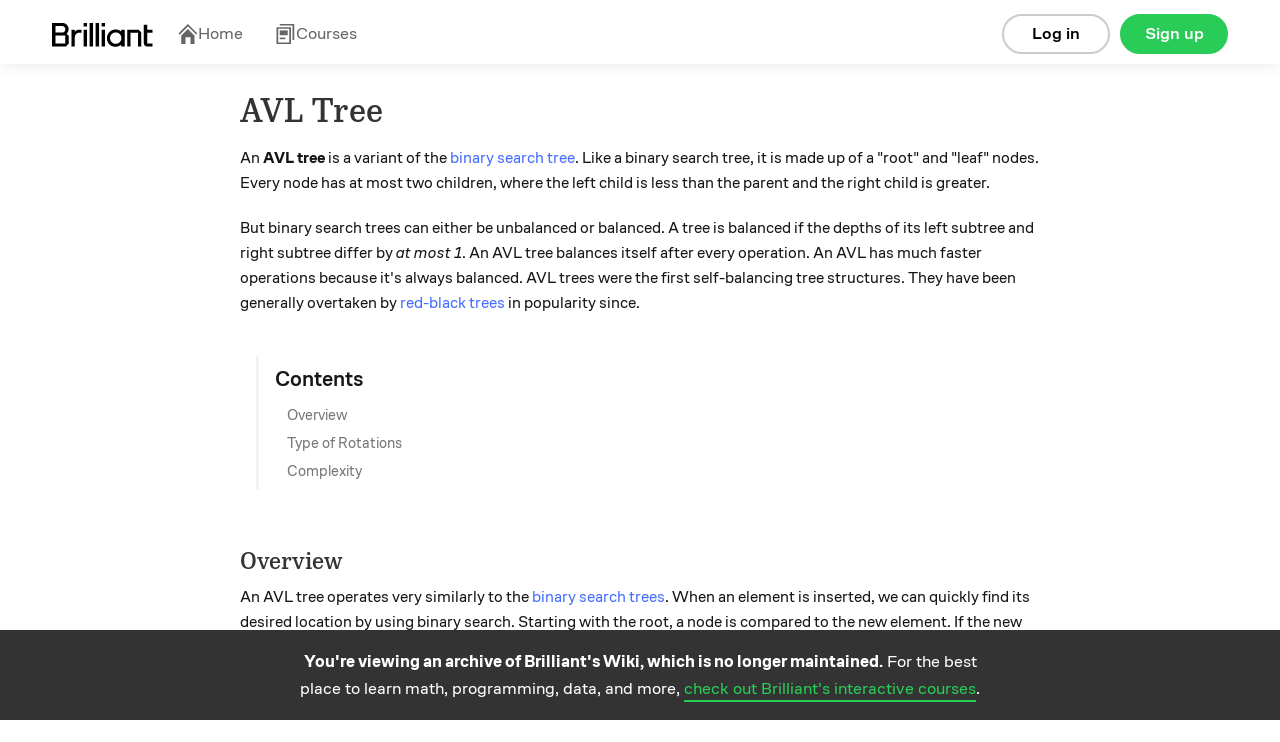

--- FILE ---
content_type: text/html; charset=utf-8
request_url: https://brilliant.org/wiki/avl-tree/
body_size: 9960
content:








    
<!DOCTYPE html>
<html lang="en-us">
    <head><script>(function(w,i,g){w[g]=w[g]||[];if(typeof w[g].push=='function')w[g].push(i)})
(window,'GTM-5RMLTZ4','google_tags_first_party');</script><script>(function(w,d,s,l){w[l]=w[l]||[];(function(){w[l].push(arguments);})('set', 'developer_id.dYzg1YT', true);
		w[l].push({'gtm.start':new Date().getTime(),event:'gtm.js'});var f=d.getElementsByTagName(s)[0],
		j=d.createElement(s);j.async=true;j.src='/15i8/';
		f.parentNode.insertBefore(j,f);
		})(window,document,'script','dataLayer');</script>
        <meta http-equiv="Content-type" content="text/html; charset=utf-8">
        <meta name="google" content="notranslate" />
        <meta http-equiv="Content-Language" content="en_US" />

        <title>AVL Tree | Brilliant Math &amp; Science Wiki</title>
        <meta name="viewport" content="width=device-width,initial-scale=1.0,maximum-scale=1.0">
        <meta property="fb:app_id" content="326254770799145" />
        
            
                <meta property="al:ios:url" content="com.brilliant.Brilliant://wiki/avl-tree/" />
                <meta property="al:ios:app_store_id" content="913335252" />
                <meta property="al:ios:app_name" content="Brilliant.org" />
                <meta property="al:android:url" content="https://brilliant.org/wiki/avl-tree/">
                <meta property="al:android:package" content="org.brilliant.android">
                <meta property="al:android:app_name" content="Brilliant">
            
            
                <link rel="canonical" href="https://brilliant.org/wiki/avl-tree/">
            
            
            
            <link rel="alternate" href="android-app://org.brilliant.android/http/brilliant.org/wiki/avl-tree/">
        

        

        

        <link rel="apple-touch-icon" href="/apple-touch-icon-precomposed.png">
        <link rel="apple-touch-icon" href="/apple-touch-icon-72x72-precomposed.png">
        <link rel="apple-touch-icon" href="/apple-touch-icon-76x76-precomposed.png">
        <link rel="apple-touch-icon" href="/apple-touch-icon-114x114-precomposed.png">
        <link rel="apple-touch-icon" href="/apple-touch-icon-120x120-precomposed.png">
        <link rel="apple-touch-icon" href="/apple-touch-icon-144x144-precomposed.png">
        <link rel="apple-touch-icon" href="/apple-touch-icon-152x152-precomposed.png">
        <link rel="apple-touch-icon" href="/apple-touch-icon-180x180-precomposed.png">

        
    <meta name="description"
        content="An AVL tree is a variant of the binary search tree. Like a binary search tree, it is made up of a &quot;root&quot; and &quot;leaf&quot; nodes. Every node has at most two children, where the left child is less than the parent and the right child is greater. But binary search trees can either be unbalanced or balanced. A tree is balanced if the depths of its left subtree and right subtree differ by …"
    >
    

    



    <meta property="og:type" content="website">



    <meta property="og:title" content="AVL Tree | Brilliant Math &amp; Science Wiki">



    <meta property="og:description" content="An AVL tree is a variant of the binary search tree. Like a binary search tree, it is made up of a &amp;quot;root&amp;quot; and &amp;quot;leaf&amp;quot; nodes. Every node has at most two children, where the left child is less than the parent and the right child is greater. But binary search trees can either be unbalanced or balanced. A tree is balanced if the depths of its left subtree and right subtree differ by …">




    <meta property="og:image" content="https://brilliant.org/site_media/images/open-graph/wiki.png">

<meta property="og:image:alt" content="https://brilliant.org/site_media/version-1a4dfc4f1b/images/open-graph/default.png">

<meta property="og:url" content="https://brilliant.org/wiki/avl-tree/">



<meta name="twitter:site" content="@brilliantorg">

    <meta name="twitter:card" content="summary_large_image">



    
    <script type="application/ld+json">{"@context": "https://schema.org", "@type": "LearningResource", "name": "AVL Tree", "description": "An AVL tree is a variant of the binary search tree. Like a binary search tree, it is made up of a \"root\" and \"leaf\" nodes. Every node has at most two children, where the left child is less than the parent and the right child is greater. But binary search trees can either be unbalanced or balanced. A tree is balanced if the depths of its left subtree and right subtree differ by \u2026", "url": "https://brilliant.org/wiki/avl-tree/", "inLanguage": "en", "learningResourceType": "article", "educationalUse": ["self-study", "reference"], "isAccessibleForFree": true, "publisher": {"@type": "Organization", "name": "Brilliant", "url": "https://brilliant.org", "logo": {"@type": "ImageObject", "url": "https://brilliant.org/site_media/images/open-graph/koji-for-wiki.png"}}, "isPartOf": {"@type": "WebSite", "name": "Brilliant Wiki", "url": "https://brilliant.org/wiki/"}}</script>
    

        
    
    














































  <link href="/site_media/build/dist/brilliant_desktop.76eb1e8dde92bec74622.css" rel="stylesheet" media="all" type="text/css">



    
    
































  <link href="/site_media/build/dist/wiki.4cb42ed73708a8a1fb2e.css" rel="stylesheet" media="all" type="text/css">




















    
  






  <link href="/site_media/build/dist/feed_page.bfffdb75f0dd47134d36.css" rel="stylesheet" media="all" type="text/css">














































        
        
        <!--[if lt IE 6]><script type="text/javascript">var ie_version = -1;</script><![endif]-->
        <!--[if IE 6]><script type="text/javascript">var ie_version = 6;</script><![endif]-->
        <!--[if IE 7]><script type="text/javascript">var ie_version = 7;</script><![endif]-->
        <!--[if IE 8]><script type="text/javascript">var ie_version = 8;</script><![endif]-->
        <!--[if IE 9]><script type="text/javascript">var ie_version = 9;</script><![endif]-->

        
        


    <script type="text/javascript">
        (function (w, loc) {
            var u = /ds055uzetaobb\.cloudfront\.net|d18l82el6cdm1i\.cloudfront\.net/;
            if(u.test(loc.host)){ w.location=loc.protocol+'//brilliant.org'+loc.pathname;}
        })(window,window.location);
    </script>


        

        <noscript>
            <style>.cmp-deferred .no-js{display:block !important;}</style>
        </noscript>

    </head>

        
        <body class="no-js
                
                
                
                
                
                enable-remind-share-buttons
                wiki-page logged-out instant-try-it-yourself
                fonts
                hdr-big"
            data-is-mobile="false"
            
            data-app-version="0.0.0"
            data-user="None"
            data-media-host="https://ds055uzetaobb.cloudfront.net"
            data-third-party-cookies-enabled="true">

        
        <!-- site_is_live -->
        

            
            

            

            
                
                    <div id="header" class="site-header refreshed-navbar">
                        
                            
                                
    
        
                                    
<div id="logged-out-header" class="container">
    <div class="col">
        <a href="/">
          <img
            height="24"
            src="/site_media/version-0/images/brilliant-wordmark-black.svg"
            alt="Brilliant"
          />
        </a>
    </div>

    





<div class="hdr-links has-navbar-icon">
    <span class="hdr-link">
        <a href="/home/" >
          <svg class="navbar-icon" width="21" height="20" viewBox="0 0 21 20" fill="none" xmlns="http://www.w3.org/2000/svg">
            <g clip-path="url(#clip0_91_1939)">
              <path d="M20.2832 9.37336L10.9098 0L1.53638 9.37336L2.71904 10.556L10.9098 2.36534L19.1005 10.556L20.2832 9.37336Z"  />
              <path d="M4.1984 11.63L10.9096 4.93977L17.6208 11.63V20H13.4183L13.4183 13.3098L8.40061 13.3098L8.40061 20H4.1984V11.63Z"  />
            </g>
            <defs>
              <clipPath id="clip0_91_1939"> <rect width="20" height="20" fill="white" transform="translate(0.536377)" /> </clipPath>
            </defs>
          </svg>
          Home
        </a>
    </span>
    <span class="hdr-link">
        <a href="/courses/" class="">
          <svg class="navbar-icon" width="21" height="20" viewBox="0 0 21 20" fill="none" xmlns="http://www.w3.org/2000/svg">
            <path d="M4.73594 1.6H17.5359V16H19.1359V0H4.73594V1.6Z" />
            <path d="M4.73594 15.2H10.3359V13.6H4.73594V15.2Z" />
            <path d="M4.73594 6.39999H12.7359V11.2H4.73594V6.39999Z" />
            <path fill-rule="evenodd"  clip-rule="evenodd"  d="M1.53613 20V3.2H15.9361V20H1.53613ZM3.13613 4.8H14.3361V18.4H3.13613V4.8Z"  />
          </svg>
          Courses
        </a>
    </span>
</div>


    <div class="btns">
        
            <a href="https://brilliant.org/account/signup/?next=/wiki/avl-tree/"
                rel="nofollow"
                class="btn signup-btn col-2 ax-click  rebrand"
                data-ax-id="clicked_signup_from_header"
                data-ax-type="button"
                data-controller="util/ui:genericSignupModal"
                data-next="">
                    Sign up
            </a>

            <a href="https://brilliant.org/account/login/?next=/wiki/avl-tree/"
                rel="nofollow"
                class="btn login-link col-2 ax-click  rebrand"
                data-ax-id="clicked_login_from_header"
                data-ax-type="link"
                data-controller="util/ui:genericSignupModal"
                data-show-login="true"
                data-next="">
                    Log in
            </a>
        
    </div>
</div>

                                
    

                            
                        
                    </div>
                

            

            

            <div id="system-msgs" class="row clearfix">
                
                    

                    

                
            </div>

            <div id="post-header">
                
            </div>

            <div id="wrapper"
                 class="container clearfix"
                 data-controller="">

                
                    
                        
<div
  class="public-signup-modal-experiment modal hide  rebrand"
  id="signup-modal-generic"
  data-controller="app/signup:signUpModal">
  


    <div class="public-signup-left col col-last public-signup-left-experiment" id="public-signup-tour">
        
        
    </div>



<div
    class="public-signup-experiment show-signup"
    id="public-signup"
>
    
  

        <span class="css-sprite-signup-modal signup-modal-image"></span>
        
            
            <div class="text row">
                The best way to learn math and computer science.
            </div>
            
        
    


    <div
        class="public-buttons row"
        data-controller="app/solvables:preventSocialButtonDoubleClick"
    >
        <div class="login-buttons">
            
            
            
            
            
                

<a href="https://brilliant.org/account/google/login/?next=/wiki/avl-tree/"
    id="login-google"
    class="btn btn-google signup-social ax-click"
    data-ax-id="clicked_login_from_generic_modal_google"
    data-ax-type="button"
    data-is_modal="true"
    >
        
            <span class="google css-sprite-index"></span>Log in with Google
        
</a>

            
            
            
            
            

            
              
              
              
              
              
                
                  

<a href="https://brilliant.org/account/facebook/login/?next=/wiki/avl-tree/"
    id="login-fb"
    class="btn btn-f-b signup-social ax-click"
    data-ax-id="clicked_login_from_generic_modal_facebook"
    data-ax-type="button"
    data-is_modal="true"
    >
        
            <svg class="fb-icon" fill="#fff" xmlns="http://www.w3.org/2000/svg"> <path d="M0 11.0662C0.00127985 16.5108 3.9361 21.1467 9.28038 22V14.2648H6.48977V11.0662H9.28368V8.6313C9.15878 7.47753 9.55044 6.32766 10.3524 5.49353C11.1544 4.6594 12.2837 4.22747 13.4338 4.31489C14.2594 4.32831 15.0829 4.40229 15.8977 4.53625V7.2578H14.5074C14.0287 7.19472 13.5475 7.35378 13.1993 7.69018C12.8511 8.02657 12.6735 8.5039 12.7167 8.98768V11.0662H15.7647L15.2774 14.2659H12.7167V22C18.4964 21.0809 22.5493 15.7697 21.9393 9.91413C21.3293 4.05853 16.2698 -0.291573 10.4263 0.0152787C4.58284 0.322131 0.000928892 5.17851 0 11.0662Z" /></svg> Log in with Facebook
        
</a>

                
              
              
              
              
              
            

            
            
            
            
                

<a href="https://brilliant.org/account/login/?next=/wiki/avl-tree/"
    id="problem-login-link"
    class="btn btn-email ax-click"
    data-ax-id="clicked_login_from_generic_modal_email"
    data-ax-type="button"
    data-is_modal="true"
    
        data-next="/wiki/avl-tree/"
    >
        
            Log in with email
        
</a>

            
            
            
            
        </div>

        <div class="signup-buttons">
            
            
            
            
            
                

<a href="https://brilliant.org/account/google/login/?next=/wiki/avl-tree/"
    id="signup-google"
    class="btn btn-google signup-social ax-click"
    data-ax-id="clicked_signup_from_generic_modal_google"
    data-ax-type="button"
    >
        
            <span class="google css-sprite-index"></span>Join using Google
        
</a>

            
            
            
            
            

            
            
            
            
                

<a href="https://brilliant.org/account/signup/?signup=true&next=/wiki/avl-tree/"
    id="signup-email"
    class="btn btn-email ax-click"
    data-ax-id="clicked_signup_from_generic_modal_email"
    data-ax-type="button"
    
        data-next="/wiki/avl-tree/"
    >
        
            Join using email
        
</a>

            
            
            
            
        </div>
    </div>

    
  <div
    class="signup-form-container"
    id="signup-form-container"
    data-url="/signup_form"
    data-page-key="wiki_canonical_page"
  ></div>

  <div
    class="login-form-container row"
    id="login-form-container"
    data-url="/login_form"
    data-page-key="wiki_canonical_page"
  ></div>


    <div class="alternative">
        <div class="login-alternative">
            <p>
              <a href="/account/password/reset/" class="btn-link forget">Reset password</a>
              New user?
                
                
                    

<a href="https://brilliant.org/account/signup/?signup=true&next=/wiki/avl-tree/"
    id="problem-signup-link-alternative"
    class="btn-link ax-click"
    data-ax-id="clicked_signup_from_generic_modal"
    data-ax-type="button"
    
        data-next="/wiki/avl-tree/"
    >
        
            Sign up
        
</a>

                
                
            </p>
        </div>

        <div class="signup-alternative">
            <p>Existing user?
                
                
                    

<a href="https://brilliant.org/account/login/?next=/wiki/avl-tree/"
    id="problem-login-link-alternative"
    class="btn-link ax-click"
    data-ax-id="clicked_login_from_generic_modal"
    data-ax-type="button"
    data-is_modal="true"
    
        data-next="/wiki/avl-tree/"
    >
        
            Log in
        
</a>

                
                
            </p>
        </div>
    </div>
</div>


</div>

                    
                

                
    <div class="col col-12 col-last wiki-main-column">

        <header id="wiki-header" class="wiki-header">
    
        <div class="pull-right">
            
            
        </div>
    

    <h1>AVL Tree</h1>
</header>


    

<div class="signup-modal hide">

    <div class="modal-bg"></div>

    
        <div class="modal-content">
            <div class="buttons">
                <a href="https://brilliant.org/account/facebook/login/?next=/wiki/avl-tree/"
                    class="btn signup-fb ax-click"
                    data-ax-id="clicked_signup_modal_facebook"
                    data-ax-type="button">
                        Sign up with Facebook</a>
                <span class="or">or</span>
                <a href="https://brilliant.org/account/signup/?signup=true&next=/wiki/avl-tree/"
                    class="btn signup-email ax-click"
                    data-ax-id="clicked_signup_modal_email"
                    data-ax-type="button">
                        Sign up manually</a>
            </div>
            <div class="alternative">
                <p>
                    Already have an account?
                    <a href="https://brilliant.org/account/login/?next=/wiki/avl-tree/"
                        class="ax-click"
                        data-ax-id="clicked_signup_modal_login"
                        data-ax-type="link">
                            Log in here.
                    </a>
                </p>
            </div>
        </div>
    

</div>




        





        
            <div class="wiki-top-editors" id="cmp_wiki_top_editors_id">
                

    
        <b>Alex Chumbley</b>
        and
    
        <b>Jimin Khim</b>
        
    

    

    contributed


            </div>
        

        


        <div id="wiki-main">
            





            

            <div class="summary-container" id="cmp_wiki_canonical_page_id">
                

    <div class="summary wiki-content"
            data-controller="app/wiki:summary"
            data-cmp-url="/wiki/avl-tree/"
            data-page-key="wiki_canonical_page"
            data-cmp-key="wiki_canonical_page">
        

        

        <div class="section collapsed" id="section-pre-header-section"><div class="section-container"><p>An <strong>AVL tree</strong> is a variant of the <a href="/wiki/binary-search-trees/" class="wiki_link" title="binary search tree"target="_blank">binary search tree</a>. Like a binary search tree, it is made up of a "root" and "leaf" nodes. Every node has at most two children, where the left child is less than the parent and the right child is greater.</p>

<p>But binary search trees can either be unbalanced or balanced. A tree is balanced if the depths of its left subtree and right subtree differ by <em>at most 1</em>. An AVL tree balances itself after every operation. An AVL has much faster operations because it's always balanced. AVL trees were the first self-balancing tree structures. They have been generally overtaken by <a href="/wiki/red-black-tree/" class="wiki_link" title="red-black trees"target="_blank">red-black trees</a> in popularity since. </p>

</div>
</div>

    <div class="toc wiki-toc">
        <h4>Contents</h4>
        <ul class="unstyled">
            
                <li>
                    <a href="#overview">Overview</a>
                </li>
            
                <li>
                    <a href="#type-of-rotations">Type of Rotations</a>
                </li>
            
                <li>
                    <a href="#complexity">Complexity</a>
                </li>
            
        </ul>
    </div>


<div id="overview" class="anchor skill-heading collapsed" data-controller="app/wiki:expandOrCollapse">
    <header class="section-header">
        <span class="css-sprite-chevrons chevron"></span>
        <h2>Overview</h2>

        
    </header>
</div>

<div class="section collapsed" id="section-overview"><div class="section-container">

<p>An AVL tree operates very similarly to the <a href="/wiki/binary-search-trees/" class="wiki_link" title="binary search trees"target="_blank">binary search trees</a>. When an element is inserted, we can quickly find its desired location by using binary search. Starting with the root, a node is compared to the new element. If the new element is smaller, the same process happens for the node's left child. If it is larger, the right child is used. In the following GIF, the element being inserted is a 1. Starting with the root node, a 5, the 1 is compared with a specific node. In this case, it is smaller, so it goes left to the 3. It is also smaller than the 3, so it finds its desired location as the left child of the 3. </p>

<p>In this GIF, the <em>depth</em> of each node is written next to the node. Remember that an AVL tree must remain balanced. This means that the depth of a node's left subtree and its right subtree can differ by <em>at most 1</em>. 
<span class="image-caption center">
                                    <img
                                        src="https://d18l82el6cdm1i.cloudfront.net/uploads/4pXeq3AlGO-avlinsert.gif"
                                        srcset="https://d18l82el6cdm1i.cloudfront.net/uploads/4pXeq3AlGO-avlinsert.gif 1x"
                                        alt="AVL Tree insert" />
                                <span class="caption">AVL Tree insert</span></span> </p>

<p>Now let's look at a situation where the AVL tree needs to balance itself after an insert. The number 15 will be inserted. This will cause the left subtree of 8 (a tree with depth 0) and the right subtree of 8 (a tree with depth 2) to have a difference in height greater than 1. So, it will need to change its structure to reflect that change. </p>

<p><span class="image-caption center">
                                    <img
                                        src="https://d18l82el6cdm1i.cloudfront.net/uploads/YieLsCqeuV-avlbal.gif"
                                        srcset="https://d18l82el6cdm1i.cloudfront.net/uploads/YieLsCqeuV-avlbal.gif 1x"
                                        alt="AVL Tree Rotation" />
                                <span class="caption">AVL Tree Rotation</span></span></p>

<p>What happened there? There are two kinds of rotations in AVL trees, a right rotation and a left rotation. When to use these rotations can be tricky, but the types themselves are graphical in nature. Watch the tree in the above GIF restructure itself. The rotation is happening on node 8. A left rotation is performed, and we call it that because the nodes are moving in a counterclockwise manner.</p>

</div>
</div>

<div id="type-of-rotations" class="anchor skill-heading collapsed" data-controller="app/wiki:expandOrCollapse">
    <header class="section-header">
        <span class="css-sprite-chevrons chevron"></span>
        <h2>Type of Rotations</h2>

        
    </header>
</div>

<div class="section collapsed" id="section-type-of-rotations"><div class="section-container">

<p>As discussed above, there are two types of rotations, left and right. However, the trick is knowing which rotation to employ and knowing which node you rotate about. There are generally 4 cases:</p>

<p><strong>Right-Right Case</strong></p>

<p>This is case we saw in the <a target="_blank" rel="nofollow" href="#overview">second GIF</a>. In this case we have an unbalanced tree that looks something like the following picture:</p>

<p><span class="image-caption center">
                                    <img
                                        src="https://ds055uzetaobb.cloudfront.net/brioche/uploads/KWa6kix1Gv-avl-tree-2-new-page.png?width=1200"
                                        srcset="https://ds055uzetaobb.cloudfront.net/brioche/uploads/KWa6kix1Gv-avl-tree-2-new-page.png?width=1200 1x,https://ds055uzetaobb.cloudfront.net/brioche/uploads/KWa6kix1Gv-avl-tree-2-new-page.png?width=2400 2x,https://ds055uzetaobb.cloudfront.net/brioche/uploads/KWa6kix1Gv-avl-tree-2-new-page.png?width=3600 3x"
                                        alt="Right-Right" />
                                <span class="caption">Right-Right</span></span> </p>

<p>In this case, all we need is a simple left rotation on the root node of the unbalanced subtree, in this case 1. A left rotation has the following protocol: </p>

<ol>
<li><em>Node 2</em> becomes the new root. </li>
<li><em>Node 1</em> takes ownership of <em>Node 2</em>'s left-child as its right-child (in this case null). </li>
<li><em>Node 2</em> takes ownership of <em>Node 1</em> as its left child. </li>
</ol>

<p>Now, the tree is balanced around <em>Node 2</em>. </p>

<p><span class="image-caption center">
                                    <img
                                        src="https://ds055uzetaobb.cloudfront.net/brioche/uploads/VYXGxtWCaJ-avl-tree-2-new-page2.png?width=1200"
                                        srcset="https://ds055uzetaobb.cloudfront.net/brioche/uploads/VYXGxtWCaJ-avl-tree-2-new-page2.png?width=1200 1x,https://ds055uzetaobb.cloudfront.net/brioche/uploads/VYXGxtWCaJ-avl-tree-2-new-page2.png?width=2400 2x,https://ds055uzetaobb.cloudfront.net/brioche/uploads/VYXGxtWCaJ-avl-tree-2-new-page2.png?width=3600 3x"
                                        alt="Balanced Tree" />
                                <span class="caption">Balanced Tree</span></span> </p>

<p><strong>Left-Left Case</strong></p>

<p>The left-left case is a mirror image of the right-right case. In this scenario, a right rotation is needed on the root node of the unbalanced tree. You can imagine a left-left case with <em>Node 3</em> as the root, <em>Node 2</em> as <em>Node 3</em>'s left child, and <em>Node 1</em> as <em>Node 2</em>'s left child. The protocol is as follows:</p>

<ol>
<li><em>Node 2</em> becomes the new root. </li>
<li><em>Node 3</em> takes ownership of <em>Node 1</em>'s right-child as its left-child (in this case null). </li>
<li><em>Node 2</em> takes ownership of <em>Node 3</em> as its right child. </li>
</ol>

<p><strong>Right-Left Case</strong></p>

<p>The following two cases are slightly trickier. A right-left case looks like the following image. </p>

<p><span class="image-caption center">
                                    <img
                                        src="https://ds055uzetaobb.cloudfront.net/brioche/uploads/edUkikADXP-avl-tree-2-new-page4.png?width=1200"
                                        srcset="https://ds055uzetaobb.cloudfront.net/brioche/uploads/edUkikADXP-avl-tree-2-new-page4.png?width=1200 1x,https://ds055uzetaobb.cloudfront.net/brioche/uploads/edUkikADXP-avl-tree-2-new-page4.png?width=2400 2x,https://ds055uzetaobb.cloudfront.net/brioche/uploads/edUkikADXP-avl-tree-2-new-page4.png?width=3600 3x"
                                        alt="Right-Left Case" />
                                <span class="caption">Right-Left Case</span></span></p>

<p>As you can see, from the root, there is a right-child and a left-child (hence the name). This tree is unbalanced. However, a simple left-rotation won't do us any good because it will simply flip the tree around and still be unbalanced. Instead we have to do two things to make this balanced.</p>

<ol>
<li>Perform a right rotation on the right-child of the root</li>
<li>Perform a left rotation on the root</li>
</ol>

<p>First a right rotation is performed on <em>Node 3</em>. Now, we're back to our <strong>Right-Right</strong> case. Then, as before, a left rotation is performed on the root, <em>Node 1</em>. Now our tree is balanced.</p>

<p><strong>Left-Right Case</strong></p>

<p>This case is a mirror image of the previous case. The protocol is as follows:</p>

<ol>
<li>Perform a left rotation on the left-child of the root</li>
<li>Perform a right rotation on the root</li>
</ol>

<p>In this case, <em>Node 3</em> would be the root, <em>Node 1</em> would be its left-child, and <em>Node 2</em> would be <em>Node 1</em>'s right child. A left rotation on <em>Node 1</em> would leave us in the <strong>Left-Left</strong> case, and a right rotation on <em>Node 3</em> would balance the AVL tree.</p>

</div>
</div>

<div id="complexity" class="anchor skill-heading collapsed" data-controller="app/wiki:expandOrCollapse">
    <header class="section-header">
        <span class="css-sprite-chevrons chevron"></span>
        <h2>Complexity</h2>

        
    </header>
</div>

<div class="section collapsed" id="section-complexity"><div class="section-container">

<p>AVL trees perform very well due to their balanced nature. In search, AVL trees perform the exact same way as <a href="/wiki/binary-search-trees/" class="wiki_link" title="binary search trees"target="_blank">binary search trees</a>. Finding an item takes \(O(\log_2(n))\) time. </p>

<p>You might think that traversing an AVL tree can be time consuming. After all, if you want to get to the next biggest node, you might have to backtrack all the way up the tree to the root and go down the other subtree. However, using <a href="/wiki/amortized-analysis/" class="wiki_link" title="amortized analysis"target="_blank">amortized analysis</a>, the AVL can be shown to have linear \(O(n)\) time. Why? To traverse an entire tree, you have to enter and exit each edge one time each. Since there are \(n - 1\) edges in a balanced tree, that means there will be \((2 \cdot (n - 1))/n\) amortized traversals in total, or 2. </p>

<p>For insertion and deletion, the act of finding the correct space for the key as well as the re-balancing process must be taken into account. Since it is a binary tree, it will take \(O(\log_2(n))\) to either find the correct spot for the new node or find the node we wish to delete. From there, we must retrace our steps all the way through the root to make sure that the invariant of the AVL tree has not been violated--that at no point, a node's left and right subtrees have heights that differ by more than one. However, we have a hard limit on how many times we have to retrace; it's also \(O(\log_2(n))\)--we're just pulling out of the tree the same way we came in. The rotation itself is a constant time operation, so it does factor into asymptotic complexity.</p>

<blockquote class="meta"><p>
See also: <a href="/wiki/big-o-notation/" class="wiki_link" title="big O notation"target="_blank">big O notation</a>.
</p><!-- end-meta --></blockquote>

<div class="table-wrapper">
<table class="table">
<tbody>
<tr><td></td><td><strong>Average</strong></td></tr>
<tr><td><strong>Space</strong></td><td>\(O(n)\)</td></tr>
<tr><td><strong>Search</strong></td><td>\(O(\log_2(n))\)</td></tr>
<tr><td><strong>Traversal</strong></td><td>*\(O(n)\)</td></tr>
<tr><td><strong>Insert</strong></td><td>\(O(\log_2(n))\)</td></tr>
<tr><td><strong>Delete</strong></td><td>\(O(\log_2(n))\)</td></tr>
</tbody>
</table>
</div>

<p>*amortized analysis</p>
</div>
</div>
    </div>




            </div>
        </div>

        
            <div class="wiki-self-citation" data-controller="app/wiki:getCitationTime">
                <strong>Cite as:</strong>
                AVL Tree.
                <em>Brilliant.org</em>.
                Retrieved<span class="retrieval-time"> </span>from
                <a href="https://brilliant.org/wiki/avl-tree/">https://brilliant.org/wiki/avl-tree/</a>
            </div>

            <script type="text/template" id="retrieval-time-content">
                <%- hour %>:<%- minute %>, <%- month %> <%- day %>, <%- year %>,
            </script>
        

    </div>

    <div class="wiki-overlay"></div>

    

    
        
<div class="wiki-footer"
    id="loggedout-wiki-footer"
    data-controller="app/wiki:wikiFooter">

    <a href="https://brilliant.org/account/signup/?next=/wiki/avl-tree/"
        rel="nofollow"
        class="signup-btn content ax-click"
        data-ax-id="clicked_signup_from_wiki_footer"
        data-ax-type="button">

        <span class="cta-text-wrap">
            <strong>You're viewing an archive of Brilliant's Wiki, which is no longer maintained.</strong> For the best place to learn math, programming, data, and more, <span class="cta-link">check out Brilliant's interactive courses</span>.
        </span>
    </a>
</div>
        
<div
  class="public-signup-modal-experiment modal hide  rebrand"
  id="signup-modal-wiki"
  data-controller="app/signup:signUpModal">
  


    <div class="public-signup-left col col-last public-signup-left-experiment" id="public-signup-tour">
        
        
    </div>



<div
    class="public-signup-experiment show-signup"
    id="public-signup"
>
    
  

        <span class="css-sprite-signup-modal signup-modal-image"></span>
        
            <div class="text row">
                Sign up to read all wikis and quizzes in math, science, and engineering topics.
            </div>
        
    


    <div
        class="public-buttons row"
        data-controller="app/solvables:preventSocialButtonDoubleClick"
    >
        <div class="login-buttons">
            
            
            
            
            
                

<a href="https://brilliant.org/account/google/login/?next=/wiki/avl-tree/"
    id="login-google"
    class="btn btn-google signup-social ax-click"
    data-ax-id="clicked_login_from_problem_modal_google"
    data-ax-type="button"
    data-is_modal="true"
    >
        
            <span class="google css-sprite-index"></span>Log in with Google
        
</a>

            
            
            
            
            

            
              
              
              
              
              
                
                  

<a href="https://brilliant.org/account/facebook/login/?next=/wiki/avl-tree/"
    id="login-fb"
    class="btn btn-f-b signup-social ax-click"
    data-ax-id="clicked_login_from_problem_modal_facebook"
    data-ax-type="button"
    data-is_modal="true"
    >
        
            <svg class="fb-icon" fill="#fff" xmlns="http://www.w3.org/2000/svg"> <path d="M0 11.0662C0.00127985 16.5108 3.9361 21.1467 9.28038 22V14.2648H6.48977V11.0662H9.28368V8.6313C9.15878 7.47753 9.55044 6.32766 10.3524 5.49353C11.1544 4.6594 12.2837 4.22747 13.4338 4.31489C14.2594 4.32831 15.0829 4.40229 15.8977 4.53625V7.2578H14.5074C14.0287 7.19472 13.5475 7.35378 13.1993 7.69018C12.8511 8.02657 12.6735 8.5039 12.7167 8.98768V11.0662H15.7647L15.2774 14.2659H12.7167V22C18.4964 21.0809 22.5493 15.7697 21.9393 9.91413C21.3293 4.05853 16.2698 -0.291573 10.4263 0.0152787C4.58284 0.322131 0.000928892 5.17851 0 11.0662Z" /></svg> Log in with Facebook
        
</a>

                
              
              
              
              
              
            

            
            
            
            
                

<a href="https://brilliant.org/account/login/?next=/wiki/avl-tree/"
    id="problem-login-link"
    class="btn btn-email ax-click"
    data-ax-id="clicked_login_from_problem_modal_email"
    data-ax-type="button"
    data-is_modal="true"
    
        data-next="/wiki/avl-tree/"
    >
        
            Log in with email
        
</a>

            
            
            
            
        </div>

        <div class="signup-buttons">
            
            
            
            
            
                

<a href="https://brilliant.org/account/google/login/?next=/wiki/avl-tree/"
    id="signup-google"
    class="btn btn-google signup-social ax-click"
    data-ax-id="clicked_signup_from_problem_modal_google"
    data-ax-type="button"
    >
        
            <span class="google css-sprite-index"></span>Join using Google
        
</a>

            
            
            
            
            

            
            
            
            
                

<a href="https://brilliant.org/account/signup/?signup=true&next=/wiki/avl-tree/"
    id="signup-email"
    class="btn btn-email ax-click"
    data-ax-id="clicked_signup_from_problem_modal_email"
    data-ax-type="button"
    
        data-next="/wiki/avl-tree/"
    >
        
            Join using email
        
</a>

            
            
            
            
        </div>
    </div>

    
  <div
    class="signup-form-container"
    id="signup-form-container"
    data-url="/signup_form"
    data-page-key="wiki_canonical_page"
  ></div>

  <div
    class="login-form-container row"
    id="login-form-container"
    data-url="/login_form"
    data-page-key="wiki_canonical_page"
  ></div>


    <div class="alternative">
        <div class="login-alternative">
            <p>
              <a href="/account/password/reset/" class="btn-link forget">Reset password</a>
              New user?
                
                
                    

<a href="https://brilliant.org/account/signup/?signup=true&next=/wiki/avl-tree/"
    id="problem-signup-link-alternative"
    class="btn-link ax-click"
    data-ax-id="clicked_signup_from_problem_modal"
    data-ax-type="button"
    
        data-next="/wiki/avl-tree/"
    >
        
            Sign up
        
</a>

                
                
            </p>
        </div>

        <div class="signup-alternative">
            <p>Existing user?
                
                
                    

<a href="https://brilliant.org/account/login/?next=/wiki/avl-tree/"
    id="problem-login-link-alternative"
    class="btn-link ax-click"
    data-ax-id="clicked_login_from_problem_modal"
    data-ax-type="button"
    data-is_modal="true"
    
        data-next="/wiki/avl-tree/"
    >
        
            Log in
        
</a>

                
                
            </p>
        </div>
    </div>
</div>


</div>

    


    

    <div data-controller="util/latex_loader:controller"></div>

    


<div data-controller="util/analytics:init"
    data-analytics-live="true"
    data-segment-key="ttlCaHQqOWtslnGGJ9W4bBeRpfYGksuD"
    data-segment-url="https://brilliant.org"
    data-amplitude-key="2d768258f0a7507203c7998a3e2678f0"
    
    
    data-analytics-identity="yUviHiU6sYCxWtUpaYLI3ozJHDxiiDIy"
    data-analytics-super-properties='{"locale": "en", "account_type": "anonymous", "debug": false, "client": "desktop-browser", "sessionid": null, "user_agent": "Mozilla/5.0 (Macintosh; Intel Mac OS X 10_15_7) AppleWebKit/537.36 (KHTML, like Gecko) Chrome/131.0.0.0 Safari/537.36; ClaudeBot/1.0; +claudebot@anthropic.com)", "identity": "yUviHiU6sYCxWtUpaYLI3ozJHDxiiDIy", "anon_ident_latest": "yUviHiU6sYCxWtUpaYLI3ozJHDxiiDIy"}'
    data-analytics-user-properties='{}'
    data-facebook-ad-pixel-id="712046235504105"
    data-google-tag-manager-id="GTM-5RMLTZ4"
    data-google-ad-pixel-id="1007657493"
    data-ltv-event-id="0"
    data-ltv-event-ltv=""
    data-ltv-event-currency=""
    data-ltv-event-interval=""
    data-ltv-event-confirm-url=""
    data-send-ga-trial-subscription-event=""

    
    data-is-tracked-user="true"
    
    
    
    >
        <div class="ax-event" data-ax-name="sign_of_life" data-ax-properties='{"path": "/wiki/avl-tree/", "full_path": "/wiki/avl-tree/", "method": "GET", "ajax": false, "from_request": true, "is_android": false}'></div>
</div>


    
        <div id="footer-notifs">
            


    


        </div>
    

</div>


    






<div id="default-ajax-error"
    class="hide"
    data-error-title="Error"
    data-error-content="We encountered an error while talking to our servers. Refresh the page and try again in a few seconds. If the problem persists, please <a href='mailto:support@brilliant.org'>email us</a>."
    data-timeout-content="That action is taking longer than expected. This is likely due to network issues. Please try again in a few seconds, and if the problem persists, <a href='mailto:support@brilliant.org'>send us an email</a>.">
</div>


    <script type="text/javascript">
        window.VERSIONS = {
            
        } ;
    </script>


    
        
    <script
      src="https://browser.sentry-cdn.com/7.46.0/bundle.min.js"
      integrity="sha384-AfN9/2RSX7pLS3X2yieiMJYVrZpmuiiy+X2VmHvghWptYJJhkBmN1sqvjpwkxHCu"
      crossorigin="anonymous"
    ></script>


<script type="text/javascript">
    var oldonload = window.onload || function () {};
    window.onload = function () {
        window.isLoaded = true;
        oldonload.apply(this);
    };

    Sentry.init({
        dsn: 'https://621cfa37a828468ab6b77f0cc3bff7dd@o1307044.ingest.sentry.io/6551268',
        allowUrls: [
            /brilliant\.org/,
            /ds055uzetaobb\.cloudfront\.net/,
            /d18l82el6cdm1i\.cloudfront\.net/,
        ],
    });
    Sentry.setTags({
            anonymous: true,
            b2: false,
            
                client: 'desktop-browser'
            
        })

    
</script>




















































  <script src="/site_media/build/dist/brilliant_vendors.f9cf37ca11d69a3a3194.js" type="text/javascript"></script>






























































  <script src="/site_media/build/dist/brilliant_entry.58046b21547e639e5a60.js" type="text/javascript"></script>








    

    
        
    

    
    
<div id="fb-root"></div>
<script>
window.fbAsyncInit = function() {
    FB.init({
        appId: '326254770799145',
        version: 'v16.0',
        status: true,
        xfbml: true,
        frictionlessRequests: true
    });

    
    window.fb_auth_status=function(c){
        c=c||function(){};
        FB.getLoginStatus(function(r){
            if(r.status==='connected'){c(true,r);}
            else{c(false,r);}
        });
    };
    
    window._fb_status=window._fb_status||[];
    var i=0,l=_fb_status.length;
    for(i;i<l;i++){fb_auth_status(_fb_status[i]);}
    _fb_status=[];
};

(function(d, s, id){
    var js, fjs = d.getElementsByTagName(s)[0];
    if (d.getElementById(id)) {return;}
    js = d.createElement(s); js.id = id;
    js.src = "//connect.facebook.net/en_US/sdk.js";
    fjs.parentNode.insertBefore(js, fjs);
}(document, 'script', 'facebook-jssdk'));
</script>


    
    

    


    <script>(function(){function c(){var b=a.contentDocument||a.contentWindow.document;if(b){var d=b.createElement('script');d.innerHTML="window.__CF$cv$params={r:'9c026bf06e62f43c',t:'MTc2ODc4NDcwNC4wMDAwMDA='};var a=document.createElement('script');a.nonce='';a.src='/cdn-cgi/challenge-platform/scripts/jsd/main.js';document.getElementsByTagName('head')[0].appendChild(a);";b.getElementsByTagName('head')[0].appendChild(d)}}if(document.body){var a=document.createElement('iframe');a.height=1;a.width=1;a.style.position='absolute';a.style.top=0;a.style.left=0;a.style.border='none';a.style.visibility='hidden';document.body.appendChild(a);if('loading'!==document.readyState)c();else if(window.addEventListener)document.addEventListener('DOMContentLoaded',c);else{var e=document.onreadystatechange||function(){};document.onreadystatechange=function(b){e(b);'loading'!==document.readyState&&(document.onreadystatechange=e,c())}}}})();</script></body>
</html>


